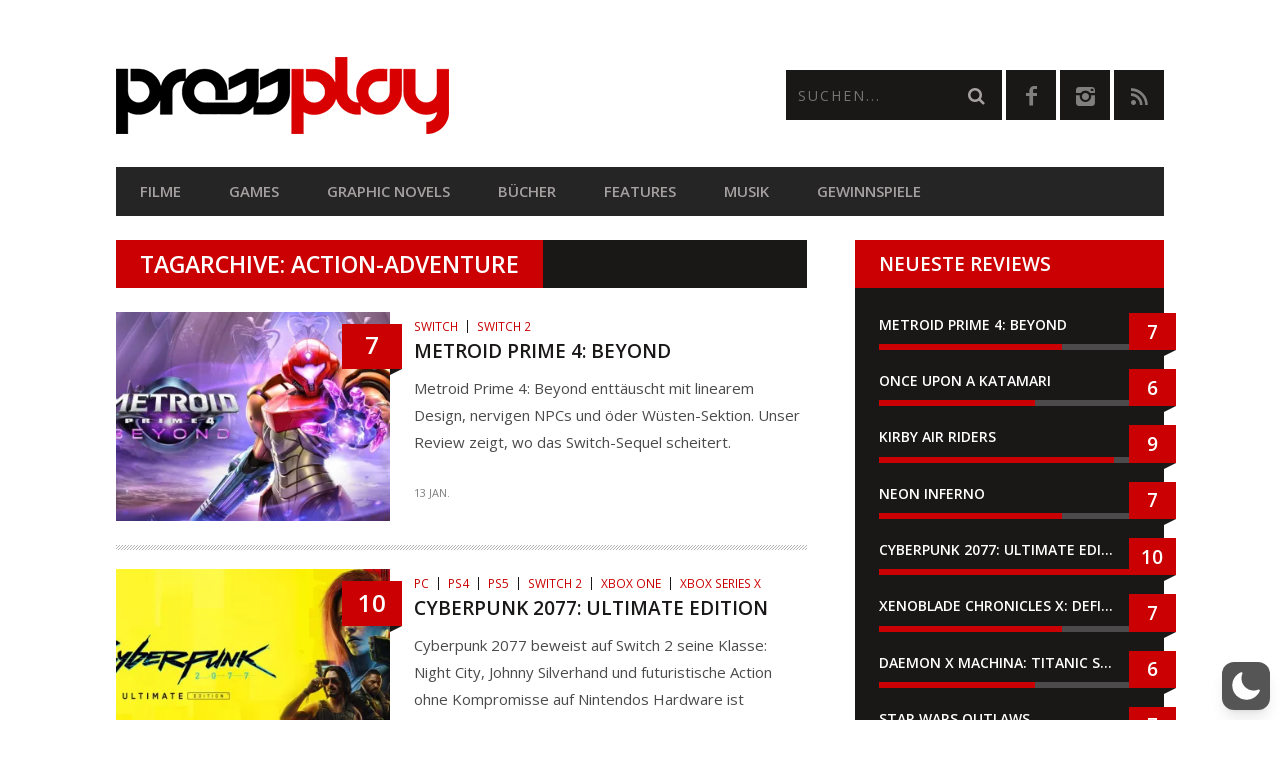

--- FILE ---
content_type: text/html; charset=utf-8
request_url: https://www.google.com/recaptcha/api2/anchor?ar=1&k=6LcMi5AqAAAAAA-k7vUDJmC4k_V_8xCG1SQEgse9&co=aHR0cHM6Ly9wcmVzc3BsYXkuYXQ6NDQz&hl=en&v=PoyoqOPhxBO7pBk68S4YbpHZ&size=invisible&anchor-ms=20000&execute-ms=30000&cb=5hmsic9ikuat
body_size: 48578
content:
<!DOCTYPE HTML><html dir="ltr" lang="en"><head><meta http-equiv="Content-Type" content="text/html; charset=UTF-8">
<meta http-equiv="X-UA-Compatible" content="IE=edge">
<title>reCAPTCHA</title>
<style type="text/css">
/* cyrillic-ext */
@font-face {
  font-family: 'Roboto';
  font-style: normal;
  font-weight: 400;
  font-stretch: 100%;
  src: url(//fonts.gstatic.com/s/roboto/v48/KFO7CnqEu92Fr1ME7kSn66aGLdTylUAMa3GUBHMdazTgWw.woff2) format('woff2');
  unicode-range: U+0460-052F, U+1C80-1C8A, U+20B4, U+2DE0-2DFF, U+A640-A69F, U+FE2E-FE2F;
}
/* cyrillic */
@font-face {
  font-family: 'Roboto';
  font-style: normal;
  font-weight: 400;
  font-stretch: 100%;
  src: url(//fonts.gstatic.com/s/roboto/v48/KFO7CnqEu92Fr1ME7kSn66aGLdTylUAMa3iUBHMdazTgWw.woff2) format('woff2');
  unicode-range: U+0301, U+0400-045F, U+0490-0491, U+04B0-04B1, U+2116;
}
/* greek-ext */
@font-face {
  font-family: 'Roboto';
  font-style: normal;
  font-weight: 400;
  font-stretch: 100%;
  src: url(//fonts.gstatic.com/s/roboto/v48/KFO7CnqEu92Fr1ME7kSn66aGLdTylUAMa3CUBHMdazTgWw.woff2) format('woff2');
  unicode-range: U+1F00-1FFF;
}
/* greek */
@font-face {
  font-family: 'Roboto';
  font-style: normal;
  font-weight: 400;
  font-stretch: 100%;
  src: url(//fonts.gstatic.com/s/roboto/v48/KFO7CnqEu92Fr1ME7kSn66aGLdTylUAMa3-UBHMdazTgWw.woff2) format('woff2');
  unicode-range: U+0370-0377, U+037A-037F, U+0384-038A, U+038C, U+038E-03A1, U+03A3-03FF;
}
/* math */
@font-face {
  font-family: 'Roboto';
  font-style: normal;
  font-weight: 400;
  font-stretch: 100%;
  src: url(//fonts.gstatic.com/s/roboto/v48/KFO7CnqEu92Fr1ME7kSn66aGLdTylUAMawCUBHMdazTgWw.woff2) format('woff2');
  unicode-range: U+0302-0303, U+0305, U+0307-0308, U+0310, U+0312, U+0315, U+031A, U+0326-0327, U+032C, U+032F-0330, U+0332-0333, U+0338, U+033A, U+0346, U+034D, U+0391-03A1, U+03A3-03A9, U+03B1-03C9, U+03D1, U+03D5-03D6, U+03F0-03F1, U+03F4-03F5, U+2016-2017, U+2034-2038, U+203C, U+2040, U+2043, U+2047, U+2050, U+2057, U+205F, U+2070-2071, U+2074-208E, U+2090-209C, U+20D0-20DC, U+20E1, U+20E5-20EF, U+2100-2112, U+2114-2115, U+2117-2121, U+2123-214F, U+2190, U+2192, U+2194-21AE, U+21B0-21E5, U+21F1-21F2, U+21F4-2211, U+2213-2214, U+2216-22FF, U+2308-230B, U+2310, U+2319, U+231C-2321, U+2336-237A, U+237C, U+2395, U+239B-23B7, U+23D0, U+23DC-23E1, U+2474-2475, U+25AF, U+25B3, U+25B7, U+25BD, U+25C1, U+25CA, U+25CC, U+25FB, U+266D-266F, U+27C0-27FF, U+2900-2AFF, U+2B0E-2B11, U+2B30-2B4C, U+2BFE, U+3030, U+FF5B, U+FF5D, U+1D400-1D7FF, U+1EE00-1EEFF;
}
/* symbols */
@font-face {
  font-family: 'Roboto';
  font-style: normal;
  font-weight: 400;
  font-stretch: 100%;
  src: url(//fonts.gstatic.com/s/roboto/v48/KFO7CnqEu92Fr1ME7kSn66aGLdTylUAMaxKUBHMdazTgWw.woff2) format('woff2');
  unicode-range: U+0001-000C, U+000E-001F, U+007F-009F, U+20DD-20E0, U+20E2-20E4, U+2150-218F, U+2190, U+2192, U+2194-2199, U+21AF, U+21E6-21F0, U+21F3, U+2218-2219, U+2299, U+22C4-22C6, U+2300-243F, U+2440-244A, U+2460-24FF, U+25A0-27BF, U+2800-28FF, U+2921-2922, U+2981, U+29BF, U+29EB, U+2B00-2BFF, U+4DC0-4DFF, U+FFF9-FFFB, U+10140-1018E, U+10190-1019C, U+101A0, U+101D0-101FD, U+102E0-102FB, U+10E60-10E7E, U+1D2C0-1D2D3, U+1D2E0-1D37F, U+1F000-1F0FF, U+1F100-1F1AD, U+1F1E6-1F1FF, U+1F30D-1F30F, U+1F315, U+1F31C, U+1F31E, U+1F320-1F32C, U+1F336, U+1F378, U+1F37D, U+1F382, U+1F393-1F39F, U+1F3A7-1F3A8, U+1F3AC-1F3AF, U+1F3C2, U+1F3C4-1F3C6, U+1F3CA-1F3CE, U+1F3D4-1F3E0, U+1F3ED, U+1F3F1-1F3F3, U+1F3F5-1F3F7, U+1F408, U+1F415, U+1F41F, U+1F426, U+1F43F, U+1F441-1F442, U+1F444, U+1F446-1F449, U+1F44C-1F44E, U+1F453, U+1F46A, U+1F47D, U+1F4A3, U+1F4B0, U+1F4B3, U+1F4B9, U+1F4BB, U+1F4BF, U+1F4C8-1F4CB, U+1F4D6, U+1F4DA, U+1F4DF, U+1F4E3-1F4E6, U+1F4EA-1F4ED, U+1F4F7, U+1F4F9-1F4FB, U+1F4FD-1F4FE, U+1F503, U+1F507-1F50B, U+1F50D, U+1F512-1F513, U+1F53E-1F54A, U+1F54F-1F5FA, U+1F610, U+1F650-1F67F, U+1F687, U+1F68D, U+1F691, U+1F694, U+1F698, U+1F6AD, U+1F6B2, U+1F6B9-1F6BA, U+1F6BC, U+1F6C6-1F6CF, U+1F6D3-1F6D7, U+1F6E0-1F6EA, U+1F6F0-1F6F3, U+1F6F7-1F6FC, U+1F700-1F7FF, U+1F800-1F80B, U+1F810-1F847, U+1F850-1F859, U+1F860-1F887, U+1F890-1F8AD, U+1F8B0-1F8BB, U+1F8C0-1F8C1, U+1F900-1F90B, U+1F93B, U+1F946, U+1F984, U+1F996, U+1F9E9, U+1FA00-1FA6F, U+1FA70-1FA7C, U+1FA80-1FA89, U+1FA8F-1FAC6, U+1FACE-1FADC, U+1FADF-1FAE9, U+1FAF0-1FAF8, U+1FB00-1FBFF;
}
/* vietnamese */
@font-face {
  font-family: 'Roboto';
  font-style: normal;
  font-weight: 400;
  font-stretch: 100%;
  src: url(//fonts.gstatic.com/s/roboto/v48/KFO7CnqEu92Fr1ME7kSn66aGLdTylUAMa3OUBHMdazTgWw.woff2) format('woff2');
  unicode-range: U+0102-0103, U+0110-0111, U+0128-0129, U+0168-0169, U+01A0-01A1, U+01AF-01B0, U+0300-0301, U+0303-0304, U+0308-0309, U+0323, U+0329, U+1EA0-1EF9, U+20AB;
}
/* latin-ext */
@font-face {
  font-family: 'Roboto';
  font-style: normal;
  font-weight: 400;
  font-stretch: 100%;
  src: url(//fonts.gstatic.com/s/roboto/v48/KFO7CnqEu92Fr1ME7kSn66aGLdTylUAMa3KUBHMdazTgWw.woff2) format('woff2');
  unicode-range: U+0100-02BA, U+02BD-02C5, U+02C7-02CC, U+02CE-02D7, U+02DD-02FF, U+0304, U+0308, U+0329, U+1D00-1DBF, U+1E00-1E9F, U+1EF2-1EFF, U+2020, U+20A0-20AB, U+20AD-20C0, U+2113, U+2C60-2C7F, U+A720-A7FF;
}
/* latin */
@font-face {
  font-family: 'Roboto';
  font-style: normal;
  font-weight: 400;
  font-stretch: 100%;
  src: url(//fonts.gstatic.com/s/roboto/v48/KFO7CnqEu92Fr1ME7kSn66aGLdTylUAMa3yUBHMdazQ.woff2) format('woff2');
  unicode-range: U+0000-00FF, U+0131, U+0152-0153, U+02BB-02BC, U+02C6, U+02DA, U+02DC, U+0304, U+0308, U+0329, U+2000-206F, U+20AC, U+2122, U+2191, U+2193, U+2212, U+2215, U+FEFF, U+FFFD;
}
/* cyrillic-ext */
@font-face {
  font-family: 'Roboto';
  font-style: normal;
  font-weight: 500;
  font-stretch: 100%;
  src: url(//fonts.gstatic.com/s/roboto/v48/KFO7CnqEu92Fr1ME7kSn66aGLdTylUAMa3GUBHMdazTgWw.woff2) format('woff2');
  unicode-range: U+0460-052F, U+1C80-1C8A, U+20B4, U+2DE0-2DFF, U+A640-A69F, U+FE2E-FE2F;
}
/* cyrillic */
@font-face {
  font-family: 'Roboto';
  font-style: normal;
  font-weight: 500;
  font-stretch: 100%;
  src: url(//fonts.gstatic.com/s/roboto/v48/KFO7CnqEu92Fr1ME7kSn66aGLdTylUAMa3iUBHMdazTgWw.woff2) format('woff2');
  unicode-range: U+0301, U+0400-045F, U+0490-0491, U+04B0-04B1, U+2116;
}
/* greek-ext */
@font-face {
  font-family: 'Roboto';
  font-style: normal;
  font-weight: 500;
  font-stretch: 100%;
  src: url(//fonts.gstatic.com/s/roboto/v48/KFO7CnqEu92Fr1ME7kSn66aGLdTylUAMa3CUBHMdazTgWw.woff2) format('woff2');
  unicode-range: U+1F00-1FFF;
}
/* greek */
@font-face {
  font-family: 'Roboto';
  font-style: normal;
  font-weight: 500;
  font-stretch: 100%;
  src: url(//fonts.gstatic.com/s/roboto/v48/KFO7CnqEu92Fr1ME7kSn66aGLdTylUAMa3-UBHMdazTgWw.woff2) format('woff2');
  unicode-range: U+0370-0377, U+037A-037F, U+0384-038A, U+038C, U+038E-03A1, U+03A3-03FF;
}
/* math */
@font-face {
  font-family: 'Roboto';
  font-style: normal;
  font-weight: 500;
  font-stretch: 100%;
  src: url(//fonts.gstatic.com/s/roboto/v48/KFO7CnqEu92Fr1ME7kSn66aGLdTylUAMawCUBHMdazTgWw.woff2) format('woff2');
  unicode-range: U+0302-0303, U+0305, U+0307-0308, U+0310, U+0312, U+0315, U+031A, U+0326-0327, U+032C, U+032F-0330, U+0332-0333, U+0338, U+033A, U+0346, U+034D, U+0391-03A1, U+03A3-03A9, U+03B1-03C9, U+03D1, U+03D5-03D6, U+03F0-03F1, U+03F4-03F5, U+2016-2017, U+2034-2038, U+203C, U+2040, U+2043, U+2047, U+2050, U+2057, U+205F, U+2070-2071, U+2074-208E, U+2090-209C, U+20D0-20DC, U+20E1, U+20E5-20EF, U+2100-2112, U+2114-2115, U+2117-2121, U+2123-214F, U+2190, U+2192, U+2194-21AE, U+21B0-21E5, U+21F1-21F2, U+21F4-2211, U+2213-2214, U+2216-22FF, U+2308-230B, U+2310, U+2319, U+231C-2321, U+2336-237A, U+237C, U+2395, U+239B-23B7, U+23D0, U+23DC-23E1, U+2474-2475, U+25AF, U+25B3, U+25B7, U+25BD, U+25C1, U+25CA, U+25CC, U+25FB, U+266D-266F, U+27C0-27FF, U+2900-2AFF, U+2B0E-2B11, U+2B30-2B4C, U+2BFE, U+3030, U+FF5B, U+FF5D, U+1D400-1D7FF, U+1EE00-1EEFF;
}
/* symbols */
@font-face {
  font-family: 'Roboto';
  font-style: normal;
  font-weight: 500;
  font-stretch: 100%;
  src: url(//fonts.gstatic.com/s/roboto/v48/KFO7CnqEu92Fr1ME7kSn66aGLdTylUAMaxKUBHMdazTgWw.woff2) format('woff2');
  unicode-range: U+0001-000C, U+000E-001F, U+007F-009F, U+20DD-20E0, U+20E2-20E4, U+2150-218F, U+2190, U+2192, U+2194-2199, U+21AF, U+21E6-21F0, U+21F3, U+2218-2219, U+2299, U+22C4-22C6, U+2300-243F, U+2440-244A, U+2460-24FF, U+25A0-27BF, U+2800-28FF, U+2921-2922, U+2981, U+29BF, U+29EB, U+2B00-2BFF, U+4DC0-4DFF, U+FFF9-FFFB, U+10140-1018E, U+10190-1019C, U+101A0, U+101D0-101FD, U+102E0-102FB, U+10E60-10E7E, U+1D2C0-1D2D3, U+1D2E0-1D37F, U+1F000-1F0FF, U+1F100-1F1AD, U+1F1E6-1F1FF, U+1F30D-1F30F, U+1F315, U+1F31C, U+1F31E, U+1F320-1F32C, U+1F336, U+1F378, U+1F37D, U+1F382, U+1F393-1F39F, U+1F3A7-1F3A8, U+1F3AC-1F3AF, U+1F3C2, U+1F3C4-1F3C6, U+1F3CA-1F3CE, U+1F3D4-1F3E0, U+1F3ED, U+1F3F1-1F3F3, U+1F3F5-1F3F7, U+1F408, U+1F415, U+1F41F, U+1F426, U+1F43F, U+1F441-1F442, U+1F444, U+1F446-1F449, U+1F44C-1F44E, U+1F453, U+1F46A, U+1F47D, U+1F4A3, U+1F4B0, U+1F4B3, U+1F4B9, U+1F4BB, U+1F4BF, U+1F4C8-1F4CB, U+1F4D6, U+1F4DA, U+1F4DF, U+1F4E3-1F4E6, U+1F4EA-1F4ED, U+1F4F7, U+1F4F9-1F4FB, U+1F4FD-1F4FE, U+1F503, U+1F507-1F50B, U+1F50D, U+1F512-1F513, U+1F53E-1F54A, U+1F54F-1F5FA, U+1F610, U+1F650-1F67F, U+1F687, U+1F68D, U+1F691, U+1F694, U+1F698, U+1F6AD, U+1F6B2, U+1F6B9-1F6BA, U+1F6BC, U+1F6C6-1F6CF, U+1F6D3-1F6D7, U+1F6E0-1F6EA, U+1F6F0-1F6F3, U+1F6F7-1F6FC, U+1F700-1F7FF, U+1F800-1F80B, U+1F810-1F847, U+1F850-1F859, U+1F860-1F887, U+1F890-1F8AD, U+1F8B0-1F8BB, U+1F8C0-1F8C1, U+1F900-1F90B, U+1F93B, U+1F946, U+1F984, U+1F996, U+1F9E9, U+1FA00-1FA6F, U+1FA70-1FA7C, U+1FA80-1FA89, U+1FA8F-1FAC6, U+1FACE-1FADC, U+1FADF-1FAE9, U+1FAF0-1FAF8, U+1FB00-1FBFF;
}
/* vietnamese */
@font-face {
  font-family: 'Roboto';
  font-style: normal;
  font-weight: 500;
  font-stretch: 100%;
  src: url(//fonts.gstatic.com/s/roboto/v48/KFO7CnqEu92Fr1ME7kSn66aGLdTylUAMa3OUBHMdazTgWw.woff2) format('woff2');
  unicode-range: U+0102-0103, U+0110-0111, U+0128-0129, U+0168-0169, U+01A0-01A1, U+01AF-01B0, U+0300-0301, U+0303-0304, U+0308-0309, U+0323, U+0329, U+1EA0-1EF9, U+20AB;
}
/* latin-ext */
@font-face {
  font-family: 'Roboto';
  font-style: normal;
  font-weight: 500;
  font-stretch: 100%;
  src: url(//fonts.gstatic.com/s/roboto/v48/KFO7CnqEu92Fr1ME7kSn66aGLdTylUAMa3KUBHMdazTgWw.woff2) format('woff2');
  unicode-range: U+0100-02BA, U+02BD-02C5, U+02C7-02CC, U+02CE-02D7, U+02DD-02FF, U+0304, U+0308, U+0329, U+1D00-1DBF, U+1E00-1E9F, U+1EF2-1EFF, U+2020, U+20A0-20AB, U+20AD-20C0, U+2113, U+2C60-2C7F, U+A720-A7FF;
}
/* latin */
@font-face {
  font-family: 'Roboto';
  font-style: normal;
  font-weight: 500;
  font-stretch: 100%;
  src: url(//fonts.gstatic.com/s/roboto/v48/KFO7CnqEu92Fr1ME7kSn66aGLdTylUAMa3yUBHMdazQ.woff2) format('woff2');
  unicode-range: U+0000-00FF, U+0131, U+0152-0153, U+02BB-02BC, U+02C6, U+02DA, U+02DC, U+0304, U+0308, U+0329, U+2000-206F, U+20AC, U+2122, U+2191, U+2193, U+2212, U+2215, U+FEFF, U+FFFD;
}
/* cyrillic-ext */
@font-face {
  font-family: 'Roboto';
  font-style: normal;
  font-weight: 900;
  font-stretch: 100%;
  src: url(//fonts.gstatic.com/s/roboto/v48/KFO7CnqEu92Fr1ME7kSn66aGLdTylUAMa3GUBHMdazTgWw.woff2) format('woff2');
  unicode-range: U+0460-052F, U+1C80-1C8A, U+20B4, U+2DE0-2DFF, U+A640-A69F, U+FE2E-FE2F;
}
/* cyrillic */
@font-face {
  font-family: 'Roboto';
  font-style: normal;
  font-weight: 900;
  font-stretch: 100%;
  src: url(//fonts.gstatic.com/s/roboto/v48/KFO7CnqEu92Fr1ME7kSn66aGLdTylUAMa3iUBHMdazTgWw.woff2) format('woff2');
  unicode-range: U+0301, U+0400-045F, U+0490-0491, U+04B0-04B1, U+2116;
}
/* greek-ext */
@font-face {
  font-family: 'Roboto';
  font-style: normal;
  font-weight: 900;
  font-stretch: 100%;
  src: url(//fonts.gstatic.com/s/roboto/v48/KFO7CnqEu92Fr1ME7kSn66aGLdTylUAMa3CUBHMdazTgWw.woff2) format('woff2');
  unicode-range: U+1F00-1FFF;
}
/* greek */
@font-face {
  font-family: 'Roboto';
  font-style: normal;
  font-weight: 900;
  font-stretch: 100%;
  src: url(//fonts.gstatic.com/s/roboto/v48/KFO7CnqEu92Fr1ME7kSn66aGLdTylUAMa3-UBHMdazTgWw.woff2) format('woff2');
  unicode-range: U+0370-0377, U+037A-037F, U+0384-038A, U+038C, U+038E-03A1, U+03A3-03FF;
}
/* math */
@font-face {
  font-family: 'Roboto';
  font-style: normal;
  font-weight: 900;
  font-stretch: 100%;
  src: url(//fonts.gstatic.com/s/roboto/v48/KFO7CnqEu92Fr1ME7kSn66aGLdTylUAMawCUBHMdazTgWw.woff2) format('woff2');
  unicode-range: U+0302-0303, U+0305, U+0307-0308, U+0310, U+0312, U+0315, U+031A, U+0326-0327, U+032C, U+032F-0330, U+0332-0333, U+0338, U+033A, U+0346, U+034D, U+0391-03A1, U+03A3-03A9, U+03B1-03C9, U+03D1, U+03D5-03D6, U+03F0-03F1, U+03F4-03F5, U+2016-2017, U+2034-2038, U+203C, U+2040, U+2043, U+2047, U+2050, U+2057, U+205F, U+2070-2071, U+2074-208E, U+2090-209C, U+20D0-20DC, U+20E1, U+20E5-20EF, U+2100-2112, U+2114-2115, U+2117-2121, U+2123-214F, U+2190, U+2192, U+2194-21AE, U+21B0-21E5, U+21F1-21F2, U+21F4-2211, U+2213-2214, U+2216-22FF, U+2308-230B, U+2310, U+2319, U+231C-2321, U+2336-237A, U+237C, U+2395, U+239B-23B7, U+23D0, U+23DC-23E1, U+2474-2475, U+25AF, U+25B3, U+25B7, U+25BD, U+25C1, U+25CA, U+25CC, U+25FB, U+266D-266F, U+27C0-27FF, U+2900-2AFF, U+2B0E-2B11, U+2B30-2B4C, U+2BFE, U+3030, U+FF5B, U+FF5D, U+1D400-1D7FF, U+1EE00-1EEFF;
}
/* symbols */
@font-face {
  font-family: 'Roboto';
  font-style: normal;
  font-weight: 900;
  font-stretch: 100%;
  src: url(//fonts.gstatic.com/s/roboto/v48/KFO7CnqEu92Fr1ME7kSn66aGLdTylUAMaxKUBHMdazTgWw.woff2) format('woff2');
  unicode-range: U+0001-000C, U+000E-001F, U+007F-009F, U+20DD-20E0, U+20E2-20E4, U+2150-218F, U+2190, U+2192, U+2194-2199, U+21AF, U+21E6-21F0, U+21F3, U+2218-2219, U+2299, U+22C4-22C6, U+2300-243F, U+2440-244A, U+2460-24FF, U+25A0-27BF, U+2800-28FF, U+2921-2922, U+2981, U+29BF, U+29EB, U+2B00-2BFF, U+4DC0-4DFF, U+FFF9-FFFB, U+10140-1018E, U+10190-1019C, U+101A0, U+101D0-101FD, U+102E0-102FB, U+10E60-10E7E, U+1D2C0-1D2D3, U+1D2E0-1D37F, U+1F000-1F0FF, U+1F100-1F1AD, U+1F1E6-1F1FF, U+1F30D-1F30F, U+1F315, U+1F31C, U+1F31E, U+1F320-1F32C, U+1F336, U+1F378, U+1F37D, U+1F382, U+1F393-1F39F, U+1F3A7-1F3A8, U+1F3AC-1F3AF, U+1F3C2, U+1F3C4-1F3C6, U+1F3CA-1F3CE, U+1F3D4-1F3E0, U+1F3ED, U+1F3F1-1F3F3, U+1F3F5-1F3F7, U+1F408, U+1F415, U+1F41F, U+1F426, U+1F43F, U+1F441-1F442, U+1F444, U+1F446-1F449, U+1F44C-1F44E, U+1F453, U+1F46A, U+1F47D, U+1F4A3, U+1F4B0, U+1F4B3, U+1F4B9, U+1F4BB, U+1F4BF, U+1F4C8-1F4CB, U+1F4D6, U+1F4DA, U+1F4DF, U+1F4E3-1F4E6, U+1F4EA-1F4ED, U+1F4F7, U+1F4F9-1F4FB, U+1F4FD-1F4FE, U+1F503, U+1F507-1F50B, U+1F50D, U+1F512-1F513, U+1F53E-1F54A, U+1F54F-1F5FA, U+1F610, U+1F650-1F67F, U+1F687, U+1F68D, U+1F691, U+1F694, U+1F698, U+1F6AD, U+1F6B2, U+1F6B9-1F6BA, U+1F6BC, U+1F6C6-1F6CF, U+1F6D3-1F6D7, U+1F6E0-1F6EA, U+1F6F0-1F6F3, U+1F6F7-1F6FC, U+1F700-1F7FF, U+1F800-1F80B, U+1F810-1F847, U+1F850-1F859, U+1F860-1F887, U+1F890-1F8AD, U+1F8B0-1F8BB, U+1F8C0-1F8C1, U+1F900-1F90B, U+1F93B, U+1F946, U+1F984, U+1F996, U+1F9E9, U+1FA00-1FA6F, U+1FA70-1FA7C, U+1FA80-1FA89, U+1FA8F-1FAC6, U+1FACE-1FADC, U+1FADF-1FAE9, U+1FAF0-1FAF8, U+1FB00-1FBFF;
}
/* vietnamese */
@font-face {
  font-family: 'Roboto';
  font-style: normal;
  font-weight: 900;
  font-stretch: 100%;
  src: url(//fonts.gstatic.com/s/roboto/v48/KFO7CnqEu92Fr1ME7kSn66aGLdTylUAMa3OUBHMdazTgWw.woff2) format('woff2');
  unicode-range: U+0102-0103, U+0110-0111, U+0128-0129, U+0168-0169, U+01A0-01A1, U+01AF-01B0, U+0300-0301, U+0303-0304, U+0308-0309, U+0323, U+0329, U+1EA0-1EF9, U+20AB;
}
/* latin-ext */
@font-face {
  font-family: 'Roboto';
  font-style: normal;
  font-weight: 900;
  font-stretch: 100%;
  src: url(//fonts.gstatic.com/s/roboto/v48/KFO7CnqEu92Fr1ME7kSn66aGLdTylUAMa3KUBHMdazTgWw.woff2) format('woff2');
  unicode-range: U+0100-02BA, U+02BD-02C5, U+02C7-02CC, U+02CE-02D7, U+02DD-02FF, U+0304, U+0308, U+0329, U+1D00-1DBF, U+1E00-1E9F, U+1EF2-1EFF, U+2020, U+20A0-20AB, U+20AD-20C0, U+2113, U+2C60-2C7F, U+A720-A7FF;
}
/* latin */
@font-face {
  font-family: 'Roboto';
  font-style: normal;
  font-weight: 900;
  font-stretch: 100%;
  src: url(//fonts.gstatic.com/s/roboto/v48/KFO7CnqEu92Fr1ME7kSn66aGLdTylUAMa3yUBHMdazQ.woff2) format('woff2');
  unicode-range: U+0000-00FF, U+0131, U+0152-0153, U+02BB-02BC, U+02C6, U+02DA, U+02DC, U+0304, U+0308, U+0329, U+2000-206F, U+20AC, U+2122, U+2191, U+2193, U+2212, U+2215, U+FEFF, U+FFFD;
}

</style>
<link rel="stylesheet" type="text/css" href="https://www.gstatic.com/recaptcha/releases/PoyoqOPhxBO7pBk68S4YbpHZ/styles__ltr.css">
<script nonce="_I2-y0cXYcArr3AHIt1I0Q" type="text/javascript">window['__recaptcha_api'] = 'https://www.google.com/recaptcha/api2/';</script>
<script type="text/javascript" src="https://www.gstatic.com/recaptcha/releases/PoyoqOPhxBO7pBk68S4YbpHZ/recaptcha__en.js" nonce="_I2-y0cXYcArr3AHIt1I0Q">
      
    </script></head>
<body><div id="rc-anchor-alert" class="rc-anchor-alert"></div>
<input type="hidden" id="recaptcha-token" value="[base64]">
<script type="text/javascript" nonce="_I2-y0cXYcArr3AHIt1I0Q">
      recaptcha.anchor.Main.init("[\x22ainput\x22,[\x22bgdata\x22,\x22\x22,\[base64]/[base64]/MjU1Ong/[base64]/[base64]/[base64]/[base64]/[base64]/[base64]/[base64]/[base64]/[base64]/[base64]/[base64]/[base64]/[base64]/[base64]/[base64]\\u003d\x22,\[base64]\\u003d\\u003d\x22,\x22wrHDmUQ0w48UBMK5SE4KH8ORw6I0wrlsbg9APsOhw487fMKJYsKBSsOMeC3CgcOZw7F0w7nDgMOBw6HDjsOkVC7DpsKnNsOwEsKRHXPDkiPDrMOsw6LCicOrw4tZworDpMOTw6zClsO/UkRCCcK7wr5gw5XCj0FQZmnDiHcXRMObw4bDqMOWw7cNRMKQG8O2cMKWw4TCsBhAHMO2w5XDvGbDt8OTTgYUwr3DoTIFA8OiX3rCr8Kzw6ARwpJFwqLDlgFDw5PDhcO3w7TDmFJywp/DtcOlGGhhwq3CoMKaasKawpBZXV5nw5EkwoTDi3smwrPCmiN/aiLDuxPChzvDj8KsBsOswpcUTTjChSHDsh/CiCXDjUU2wpBxwr5Fw6/CtD7DmhrCp8Okb0zCpmvDucKOIcKcNiBUC27DvHcuwoXCs8K6w7rCnsObwqrDtTfCjkbDkn7DggPDksKAeMK2woomwrpnaW9/wq7Clm9lw5wyClJIw5JhCcKbDATCklBQwq0IdMKhJ8KJwqoBw6/[base64]/CjMKjX8KjDmvDoxHCs8KHRsK5AsOFeMOWwo4Gw5PDpVF+w485SMO0w7/DhcOseC48w5DCisOYYsKOfWQpwodiTMO6wol8IMKXLMOIwo4Bw7rCpFkPPcK7NsK0KkvDusOSRcOYw4TCvBAfOmFaDH44HgMDw57DiylFeMOXw4XDrMOiw5PDosOqZcO8wo/DkcOWw4DDvTJKacO3TyzDlcOfw5kkw7zDtMOfLsKYaRTDnRHClk19w73Ch8Ktw75VO0okIsONEnjCqcOywpfDgmRnSsOyUCzDlGNbw6/ClcKacRDDr1pFw4LCqz/ChCRdGVHChh4tBw8tGcKUw6XDuB3Di8Kef3QYwqpFwprCp0UnJMKdNjnDujUVw4/CikkUfMOIw4HCkSxnbjvCkcK2SDk3VhnCsG9qwrlbw6wOYlV8w6A5LMOOScK/NwgMEFV2w5zDosKlcELDuCg3STTCrXRIX8KsLsKZw5Bke3B2w4A/w4HCnTLCmcKTwrB0TWfDnMKMWGDCnQ0fw4toHAZSFip8wpTDm8OVw5zCvsKKw6rDhXHChFJ0McOkwpNkS8KPPmPCv3t9wrDCnMKPwovDu8Okw6zDgB/Crx/DucOgwqE3wqzCoMOfTGp1RMKew47DuSrCjhPCvCXCnMKJFxNGN205XGZsw4Qjw75IwqnCocK5wqF4w5zDkGnCo1XDtRoSA8KYPBBhNcOSD8OpwrHCocKgU2J0w4LDjcKJwrhUw6/DhMKKdjjDmMKDRF7DqU8Ewo1QacKsfWdsw5sZwr0Ywq7DgxrCrTBawrLDi8KJw5ZldsOgw4vDncKwwoDDlWHCqA8OWz/[base64]/[base64]/KcO+OMOUcTDCgMKQdsKuHk1XwqFmw5TDhF7DrcOhwrNVwrAoAlFow5rCucO9wrrDu8Kvwq/Dg8Kvw69/wqwTOsOKYMOAw6zDtsKfw4fDksKGwqcXw77DpQdYeHMBQcOvw58dw43CrW7DljrDv8O6wrLCsxTDoMOpwrNPw6LDvHXDsSE/w7pKWsKLYcKaL1XDisO9wr8we8OWWj0GMcKowohwwojCjErDosK/[base64]/DiwE5w4/CqwBUasOlYMK9MsOYMcOwbWvDhylsw7fClxbDkwNTacKpw7cywpTDjsOxV8O+FFTDicOGVsOuXsO1w7PDgMK/FDtZS8Obw6bCkV7Cj1IiwpIVSsKUwr7ChsOFNTcobMO1w6jDlHM6YcKDw4/Cj2bDm8O1w71ufFZlwrPDv2DCmsO1w5YewojDpcKAwp/DplZ8VEzCpMK9A8Kowr/[base64]/Ch8O6w6DCiBEGCcOlUUnDnDg2w6DCimt3w6tCPAvCnB3CuinCgsObJcKaOMObXcO4bRVdGSwUwrV5C8KSw6bCpEw9w5QBw6/DkcKreMOfw7oPw7PCmTHCqDs6UgXDp3PChws8w49cw6B9YEXCqsOsw7PDk8K/[base64]/CrcKCw67DrcObXcOqwqc8w4DDtGDDiMOcT8OsesK4YBzDvhZ8w6crKcOgw7DDnHAZwos1Q8KyISPDt8Kvw65lwqzCqkIvw4jCkW12w6DDhRwHw5oOw5lwezDDl8OEfcO0wooTw7DCvsK+w5rDm1jDvcK/NcKxw7bDh8OFBMOWwqvDsHDDhsKMTXvDpkJdJsODwpPCi8KZASpaw49GwpEMFiQcRcODwrnDuMKFwpTCkATCl8Kfw7JuOnLChMKLfcKMwqzCnwoyw7nCpcOewoYhBMOOwolDTsOcHmPDvMK7OyrDghPCjQLDvn/DksOdw6xEwqvDuVVwTWZfw7bDmWHCgBMqZBtDCsOAd8O1dC/Dg8KcJWUGIDTCiVnCi8OAwrsOw43DiMKVwppYw6Avw5vDjDHDjsOGEFLCol/CnFE8w7PDr8Klw6Nte8KiwpDChkU3w7rCtsKOwrw/w57CqDpsMsOWXAPDl8KPCsKPw5w6w6AjTiTDhMKqOGbCtGpIwq82fMOqwqLDjjnCpsKFwqF+w7HDmzEtwrMHw7PDnB/DhlfDisKuw6DCvzLDq8KywrTClsODwp8dw6zDhxZpexJTwqtmIMKiJsKTIsOOwrQkCHLCgH3DrlDDgMK1ABzDsMKywqTDtDgIw4XDrMOPMiXDh1pMbcKefzzDv1dSO3FbDcOPJV41alTDlkTDjVrCpMKvw4vDt8O9Q8OxNnbDnMKVT2BtNsKWw71cHl/Dl3lRAsKkwqXCi8OjfsOQwrHCrGPCpsOTw6YOwo/DqCvDisOSw7dDwrFTwqDDhcKpBsOUw7Fmwo7DvHXCswR6w4/CgBvDvinCvcOvBsKpMcKvKD05woNAw5p1wqfDjEscWy4Iw6tJLsOpPmY1wqLCuWYNHC/CqcOXbcOtwrdlw53Cr8OQX8Odw6XDmMKSaC/DmMKXbsOwwqXDlXNCwooNw5HDr8KQUFcIwrbDnjsAw53Dpk7ChGokSXHDvMK9w7HCsS4Jw6vDlsK/Bmxpw47DkwAFwrPDolUnw5nCv8KjbcK5w6Adw5EIAcO7JzfDrcKjWMOqPiLDpF1PAXEpKWPDnkVGNyvDtcOtIkNgw6BqwpEwKVQcHMK2wrTCg2vCucOGZjjCh8KHNWk4wo9Uw7pEbMKpYcORwrkGwr/CjsODw4IdwoROwrdxOWbDqm7CmsKCPlNRw4TCs3bCoMK4wpE3DMOAw5HDs1kFZ8K8A3vCqcOFU8Ofw5Icw5VPw6NZw4U8H8ORHwwTwqVIw57Cs8OfaCs3w6XClHgfDsKRw4LCjMO1w5w9Y0/[base64]/Bw8ha8OBw6VFNsOVw7LCqTzDiRJ4w7x8ImV/[base64]/DqMObw4Vew7dWw4LDqEvDjj0pdhRjw6Y6woTCjVdlDVJ0XXx8woELX0J/[base64]/[base64]/DhlxaeRMYwrzDpkxtwohRw4YIFsOUbirDv8OGUcOowp90ScKiw6/[base64]/CgX7Ci8OlV8Kpw4DDjkV6w7tSeHo+WAPCpMO4woxpwrHDlsKcCFRKM8KSagPCiWnDscKReE9QEjLCoMKqP0N2fDpQw7Ydw7/DsgLDjcObHcOfZlPDqsO2NDPDgMOcAhsTw6HCsUDDrcO6w4/DhcOwwq00w63Cl8OgeQHDl2/[base64]/CvcKiK28FdysAw7wWHHZswo42A8OwCX4HEXLDnsODw4rDjsOtwq1wwrYhwoprXlLDqE7CsMKDcS9hwplYUMOIacKKwpo5YMKHwoEvw5F0Hkcow58Ow5AlYcO4BEvCiB7Csgluw6TDq8K/wpPCgcKsw4nCliXCumTCncKhR8KUw73CtMKnMcKZw6bCtyZ6wpcXHcOLw7c/wrVxwqjChcK/dMKAw6Rywo4ZanbCs8OvwpbCjQRfw4zCg8KbDsO9wqAGwqzDklzDrMKGw7fCgsKHcjfClz/DksO+wrkywqTDvsO8wrhww59rPyTDmBrCilnDocKLMcKJw750Kg7Dt8KfwodmIBPDq8K8w6bDkATCvMOkw53DjsO/VXkxcMK8BwLCmcO5w7tbFsKZw4ltwpEYw77DsMOhHGvDssK9FjNXZ8Kew7J7QnVlHEXCvwLCgXwbw5VHwrh+eCQ1LsKrwpNkCXDCv1DDhzIKw7ZQRCnCnMOsJn3DmMK4eWrCh8KWwotmK2VIZT5/GF/[base64]/DtsKhdR7CqG3DtMOGT8Opw5xMLE04QkbDrn5ew6zDpl4nL8OIwqjCvMKNciEAw7EWwpHDqHnDgzYFw4wnBMO/czNZwpLCiUfCtU0fTSLCpE8zX8KmI8O5wq3Dmk1MwqxVXcKhw4bDjcK4QcKVw7PDm8KPw51uw5MET8KOwo/DucK6GSt7R8OfYMKCG8ORwqJQcSxawpsewosvfAgDMwzDlnR4EcKpQV0oJEsOw6p9GMKEw4vCusOBNRIRw5NSAcKVGcOewqkVTEDCkk0cZMK5VBXDsMOqOsOmwqJ1BcKiw6TDrhwOwqwNw7Q+McK+AwXDncOCHsKiwr/CrcONwpY8F2nCuQ7Dgx8Tw4FRw5LCoMO/fmnCucO5AkDDn8OEG8O8VznCizZlw5Jpwq/CoTAlKsOWMB9wwpsccsKvwp3DlR3Cj0LDsTjCoMOnwr/DtsKyWcOxWkcNw75NIkJ+SsO+YVTChcObCcKsw60EJifDjx0JQlLDtcOQw6osZMKNUQl1w4Uvwr8mw75xw6DCsyzCp8KwCzgST8OmXsOYeMKEZWZLwozDpk5Lw7cEQU7Cu8OjwqR9eUxsw78IwqHCk8O5fsKIXzdwWSDChMKlesKmTsOTT189N3bCt8KDd8Onw7bDug/DsiACfVDCrRlXXy8Sw4PDuGTDkwPDqALCjMO8wr7DvsORM8O5DcOywrRqaTViWsKcw6rCjcKfYsObJ3ZUKcO9w7VqwrbDjm1Aw4TDl8Okwrkiwpsjw5/[base64]/Dl1d+US0ow4XDhsOoaS9Ow6PDosKwWjsWaMKrbR9mw4RSw7dJNcKZw5BTwrnCmj7CsMONNMOXLnY/[base64]/[base64]/Du0dEPcKPScOlwrh0wpXDqcO0f1rDjcOPOBfCmsOaWMOyJSpCw4XCpl/[base64]/Dm8OLbcK4aMKVwo/DrMK/JsO3woMfJ8O4Ph/Ctg8Qw6QcdsOeX8KSWUE6w6YqOsOzIkjDiMOQJx/Dv8K8S8ORWGnCnnF+AyvCsQDCuj5kdcOvc0Vnw4HDnS3ClsOmwrIow7x/w5/DiMKOwptvak/Cu8OUw7HDsEXDssKBRcKEw57Dq0zCvlbDscOXwojDqHwWQsK9OgrCsDvDr8O3w5jDozU4ahfCgW7DtsK6WcKfw4rDhw7CnVzCox5Dw7jCj8KREDHCgzEfPhXDgsO9C8KJAFrCvg/DhMK4AMK2JsOywo/DqEMHwpHDisOsGnQjw5LDglHDnVUKw7R6w6jDpDJ7ByPDu2rClBNpIkLDm1LDvG/Cl3TDqgsNRABddRnDkREMS2I/[base64]/Dq3BMwpnCoBoFFSfCvMKEw4EiVmkqFlHCpyrClk9lwqNUwrnDk30Mw57Cj3fDv2fCqsKRZwrDlV/[base64]/wozDtcKww6bDg8OKwq0qw4fDt8OFPcK6w6vDtcOrQgR5w7TCimnCix7Chk7CoTDCq3XCmFECUXtGwq9GwpLCs1NdwrvDt8O6wqfCtsOfwrVMw60/[base64]/Cp2Nlw4RNNsKowoxyOnMofhVlO8KjTSNtTcOvw49XE3FMwpxSwpbDmcK6d8O3w4/[base64]/wqHCuMOYwq85FxFIHcODMsOtwrkcLwxzwoxmw7zDhcOmwo0zw4PDoxVsw4/CgU0jw6HDgcOlP2LDqcOcwpRiw4XDnw/DlybCjcKbw4kVwozCj0LDisOEw5YQD8OzWnzDvMK7w4RYLcK6FsKnwp5ow4UOL8OswqdHw58gDDDCiBgOwqBpWzfChEBXM1vCmE3CkhUsw5QewpTDm09tBcOEWsOnRAHCtMOHw7fDnlBxw5PDnsOIP8KsLcKuenMswofDgcK6F8KFw6EJwp0dwobCrB/CohJ+UgQjDsOPw7FDbMOYwqnDm8OZw7IAcQFxwpHDgRjCsMKUSHZkJ2nDpzzCkjt6Z1ZswqDDv3NmI8KpaMK7DCPCocOqw6nDv07DvsOrHGjDu8O/wrsgw65NeDdBC3TDssOfSMOXZ3sONcODw4UUwrLCp3fCnFJ5wr/CkMOpLMOxDVDDsidSw5t8wrPCn8K8Uk/Dul5HKsKHwo3DhcOVXMO4w6LCqU7CqTgUSMOOT3BrGcK2TMKgw5Qjw7YuwoHCvsKEw6fCvFQUw4HCkQ16YsOewogAEcKaA0gBUMOow6XClMOIw5/[base64]/[base64]/V8KXUFnDkcKwwpvCgnPDucOhUcOnwpVZGDstPgFrLQVZwrrDpsKPUU9Yw47DiDIjw4BtSMKpw5nCgcKcw6nCqUYGIBgkXAp8L0Btw6bDhQAKCMKKw5sow6vDqgpOVMOaFsK3a8KawrPCvsKHWGd4QwbDnzo0NsOUJSfChzxFwqnDqMOYUsKzw73DtzTCqcK5wrZ/woFhTMKUwqTDncOcw7dcw7vDlcKkwo7DoyHCgT7CiU/CgMKyw5jDiAHCtMO0woDDiMKlKl4rw5N4w7BjZMOfcxXDssKgfgvDqsOCAVXCtCnDjsKKAMOlRls/wrrCsFgWw4YfwqI4wpjDqzTCgcKzScK4w71KFw8JFsKSZ8KjJzfCsm5/wrACRCMwwq/Cq8KAPUfDu27CkcKmLXbCocO9RB1RHcK8w7PDnwlZw7/CncK2w5zCqgwbEcO7PCMnUys/w5AXN2BhUsKOw6toOStmdEPChsKQwqrCucO7wrh2UAZ9wrPCviDDiBfCncKIwoA5MsKmL3xuwp5FLsKrw5smQ8K4wo4Cwq/DmA/Cl8OcNcKBV8KnIcKdd8K1bMOUwokdEyTDtnLDvyYMwq5qwohlIFU/MsKaNcOJC8OsJ8O6LMOmwqbCmV3Cl8KPwrdWcMK4LsKzwrgPJMORbsKvwqnCszM+wpw4bTfDhcKCTcOXEcOvwoRAw6PDrcOZBgdcX8K2NcKBWsK3LRBWG8K3w4/DkDrDpMOsw6R9PMKzHX0tO8OYw4LDhMOKbcO9w5k8JMODw5cJVmTDo3fDucO/wrlURMKdw4k0IABRw7gGDcOCAsO7w6oKRsKAMzAswoLCrcKbwppCw43DgMKsP0PCpHXCn0I7HsKlw6UFwpDCtw4eS28wL0Q5woIfBB1cOsOMJlQcGnDCi8KyN8Kfwp/DlMO+w5nDkQR+GMKIwp7DrCpEJ8OPwodfF2/ChQd/V1Y0w7DDkMODwonDhW3DjiNcKsKTX1Ucwp3DrEJ+wrPDtAPDsGJvwo3DshE4KQHDln9AwpjDjF/CscKowrAjTcK2wpFHJz7CuTzDpXFGLMK2w7YvXMOxJRQ9GgtVEj7Ct2pMGsO3EMO2wqxTEWgQwrg3wo3CplpjCMOWasKTfSrCsw5AZcO/wo/CmsOlK8O4w5Vjw7jDrwg8AHhvO8OvO1jCmcOkw6kFIcOmwoAIFWQbw7rDu8OmwoTDkMKbHMKBw7snFcKkwoPDglLCg8OdFMKSw6IWw7/DrhIjdVzCocKZCURLOMOMLjRPHxbDmCzDg8Okw7DCsSIpOwIXNh3CkMOcH8Kxai4sw4sOL8OMw6htCsK7KcKww4UfJCImwrbDtMOmbAnDmsKgwpdowpPDscKZw4jDnWDCpcO3wrxcb8KPWEDDq8OGw4bDjR4gM8OKw5lgwpfDmDMow7/CtMKEw7HDhsKOw6MWw5rCmsOcw55dOgZWKm49cyrCmzlXMkAoRnMpwpAxw4JET8KNw6MFIiLDlsOoAsKiwoclw5lLw4XCoMKuIQV7LRvCiRJFwrPDgwhew5XDn8OnE8KpKhDCq8OxRGHCrFgoeh/[base64]/[base64]/w7nCjcOoYE1jesKOw6bDj8KKw7DCn8KVAkjCkMOywqvCrEzCpHDDqyMgew/DrsOPwoggIMK1w6NZKsOFacOvw7d9YFLChwjCtl3DlVzDucOwKSnDrCoBw7DDnjTCksOxJVRbwpLCmsOIw6IBw4lZD1JbQhltDMKZw75Mw5kTw7fDsAl5w4Y/[base64]/CssKkcXVrw4PDjEoUw5bDlnrDlcKNwow5HcKTw6RsT8OpIDHDhSxCwrlUw6RRwo3DlTbDjsKZIVLDmRrDghvDsAXCqWx6w60RcVfCnWLCigQXecORw4zDlMKMUAXDuGIjw4rDn8OUw7BUbF3Cq8KZRMKFecKxwrdONivCncKcQx/DvMKlLUVjQcObwovClETDiMK9w6nDnnrClyQlworDgMKEYcOHw6XCpMKqwqrCo2vDrVEDP8OXSkXCpDzCil0bW8OEJWoewqhCUAkIPMOfwrDDpsKyUcKVwojDjXQ9w7d/wojCkkrCrsKAwqQxwrnDmxnCkADDhmovYsK/OhnCix7Dt2zCk8Krw5Vyw4fCscO1aSvDlB8fw55gW8OGNhfDiG4/[base64]/DscO6w4rCu3PCp8ObwpAPfsOjw43ClxvCg8KRdcKXw5glFsKCwrnDtmHDuljCssKIwq/CnTHDosKoB8OAw4bClUkcBMKpwodDQ8OMQh9RW8K6w5YBwrJIw4nDiWYYwrrDoGtJQ308fcK3A3UGTVbCoFR8bktKJQQLQhnDui/DrS3DkyjDsMKQKwLDry/Dqy5kw5/DgFoUw4Y7wp/DsnfDtAx9VFXDuzMGwpHCmW/CpMKBKHjDvzQbwoZwER7DgMKrw7NSw5PCvSo0GSsyw5oRa8KDQljCpMK1wqEHbsKNR8K/w4ktw6wLwqhOw7fCnsK+aCLCuTzCu8OmKsOCw4QNw6TCsMKLw7bDuirDgkHDmBcjNcKgwpYUwpwdw69ZcMOle8K/wozDk8OfUgjCm3HDpMO4w6zCilPCtcO+wqBYwq8bwotlwppoWcODWD3CpsOfYgt1F8Kiw6VmagBjwp4Dw7HDtjQZKMOKw6g/woRBP8O0BsKQwo/ChcOnVmfDoX/Cl0LDgMK7NsKywoRAMiDCqUfCksO7wr/[base64]/CtsK+w6LDvMO5wp7DssOCw602wp7DiifCiFUZwpXCtBbCg8OTHxJhVi/[base64]/DqC/CqTojwoYuw71pMiIkwqjDr8KjJ2p3fcOEw7FxM2QQwrpNORXCqURbdMKBwoozwpFIIcKmWMKSUwANw5vCuyB9FhMTcMOXw4s/d8K7w7jCuXsnwo3CgMOfw7BVwpt9wr3Dl8OnwrXCjcKaM0rDuMOJwo0Aw7kEwq4gwqwKWcK7U8O3w6QRw4c/AiPCgzzDr8O6YsKjZi8Lw6seTsKaDwnCmhdQZMOvCsO2XcKxYsKrwp/[base64]/Dpw5Tw5Uyw6ZOw6HDrsKKwojCs8OyHhPDjcOGRjonw5BQwoRLwqxPw6cpKm9Xw6HDr8OXwqfCtcKnwptpaEwvwpZFbgzCp8Ogw7LDsMOewq4NwowQBUwXLXJVOGwIw4tmwq/Cq8KkwpXCuA7DnMKbw6PDu18+w6Mzw6wtwo/DqCbCnMKvw4bCgsKzw5HDuzwTdcKIbsKHw7dRccKbwrvDtcOLZcOSEcK/w7nCi1sewqxiw5XDtMOcdcO/Kj/CmMOmwpFPw7vDicO/[base64]/VsOTXTU8JcOHZQhsHsO7w5YEwobDoTrDpEDDpFo8bgMsY8KewrDDlMK6eX7DucKiOcO8FcOUworDojsBRC9YwqvDpcOewqJIw7DClGDCkQrDiHVEwrXDsUPDohvCo21Yw4VEBzN2wpbDqA3CvcOjw7zCsATDmMOqLcKxFMKqw5JfZDolwroywqwtYyrDlk/Ck0/DoDnCkC7CgMK7d8OAw7sTw4rCjXbDsMKnwpVRwpLDvMKIUHxSUcOEDcKFwpUpw7MJwok8CRbCkCHCi8OcbQnCoMOjQHJLw7l2NcKcw4YSw71JUUsQw43DuRHDuBHDucKLHMOcXlbCniQ/acOEw53Ci8Omw6jCuGhgChvCukvCmsOAwozDrD3CkGDChsKgdhDDlkDDq0/Dr2PDhmzDssKmwotCcMKgfnfDry92Hh/CnsKDw5NYwpMtYsKpwrl4wofCncO+w6cHwo3Dp8Ktw4XCt2DDgjUsw7rDiDbCuywvSh5DdmgjwrFlR8OmwpFsw6JlwrzCtQjDtVN5DA5Ow7TDkcO3fl57wqbDkcKMwp/Co8OmCiHCkMOHSUrCuA3DnUHDlsK+w7XCsStFwrE9DTd9McKiDEXDoFsgX0rDgsK/wo7DkcOjIznDi8O5w5krJ8K4w6fDu8O8wrjCmMK2cMOlwq5aw7JNwrDCtMKywqLDjMKPwq/Ck8KgwrPCnmNCEQHDi8O8RcK2HGVCwqBYwrXCuMK5w4jDhzLCt8KewojDthxABUsKEH7ClGHDpMOWw6FMwosVDcK8wofCs8ONw4Nmw5V5w4E8woZgwqdqLcOUHMOhL8OaVsK6w7sFFcOufsOdwrvDpwDCucO7KX7ChcOAw5c+woVKG2t2S3jDmkkQwpvDuMOGJlU/wqfCthXDnBoDfMK7VXBfQTMAasKTdVRHNcOYLMO+RULDg8OgUH/DicKqw45pfG3Ck8KZwrjCm2HDp2fDtlhJw6bDpsKEP8Odf8KAWETDpsO7OsOWwoXCsiLCoDtMwrTDrcKKw6PCnDDDnCHDpcKDHcKYNhF2aMKewpbDhMKkwqpqw5/CvsOgJcOew6BJw58QYSTClsKgw5YzDDRDwpgBEibCqn3ClAPCuUoIw5gyDcK0wo3Co0kUwot5anbDqxTDhMK6ERFVw4YhcsK/wp0UUsKww54yJg7Cp2zDqQ8hwpbDnMKiwrg6w4guLx3DisKAw6zDnVxrwozDlADCgsO1OEZ0w6VZFMOdw4dTAsKXd8KHWMO6wp/CmMKpwqorH8KAw6oFFhjCliQ0OXbCogxFf8KkRMOiPg9rw5Zawq7Dk8OzRsKzw7DDksOWfsONXMO1HMKVwpfDlkjDjCsYFE4Dw4jCksKXJMO8w7DCp8KYZVYldwB4HMKfEE3DkMKvND/CjlAufcKkwqbCu8Oow7hJJsK/BcKTw5Yjw7o6OCLCtMKzwo3DnsK+aiBew4kpw5nCg8K+R8O5CMONf8OYYMKvKSVTwrsOBkgDTG3Cp15Two/DiwVIw7x2ETspX8OuH8OXw6ANQ8OrVRAzwq0gZMOqw5wzMsOrw5dJwp8pCDvDkMOgw7xYOsK5w7VodcOUS2fCoErCvl7ClTXCnWnCvwZ9NsOfbsOhw5EhHhciPMK3wrTDsxgyR8O3w4NSAcK7GcOQwoswwpskw7cfw4/[base64]/Dr8KSw4bDv2bCtUtjeMO9WsO2IsOWw5LDt8KmUg9Mwp7DkcO5IzhwLMK9dnbDvjklw5l+Qw5ATsODUBjDg2PCmcOCGMO7fFXCr2YeNMKBYMKSwo/ClVx3V8O0wrDCk8O/[base64]/Djic4wpDCpMKJZcK3V8KhBHFfwohDw6Jzw5BfATEZUUrCs27CvMOIDhU3w7nCncOJw7/CsD5Uw643wqnDiR7DsGE+woPDpsKeKsOrNsK7woRtCcKswrMIwr7CosKNNhkac8OVBMK/w6vDrU8gw5kRwrPCsyvDrFxpXsK1w7UXwrkAOQLDpMK9WGnDulp2O8KIPE/CuWfCvXnChFdiZ8OfMcKrwrHDkMKCw6/DmMOybsKlw6fCvVPDsVjClDB/wr86w71Bw4orfsKOw6vCjcOWK8Knw7jCnBDDo8O1a8KawpzDv8KuwoHCoMKyw5x4wqh2w4FJTAXCjCzDpSkTWcKlD8ObZcKOwrrDqQxKwq0KZDDDkgFawphDF0DDo8OawobDv8KmwrrDpSF7wrjCl8O/DsOhw6t+w5dsa8KXw6ApZMKmwoLDvWnCssKVw5/CuTk0O8OPwr9PPmvCgMKyE1zDqMO4Mn1zXwrDjG/CskAuw5gFb8Kga8O+wqTCj8KWGlvDosO2woPDn8Ohw5J+w6Rdb8KUwpXDh8ODw4fDnBfCj8KCI11MT2zCg8O8wrwkJDEYwr7Dnx94W8KMw7IQTsKISUrCvTrCimfDkhE7CTHCvsOewr1PDsORKTDDpcKeO2pNwojDlcObwp/[base64]/wpDCmjfDicOFSMOTdzbDjcKmZcK1w6smQBoJDgBKdsOMO17CmsOMTcOZw4XDqcO2PcKGw6VowqbCrcKGw7MWw70HG8OvBAJ4w59CZcOPw4ISwp5VwpDDrsKMwpvCuAjCg8KEbcKgKDNVS0xVZsOsQsOFw7Znw5TDvcKiw6TCpMKtw7TCoyh1ByNhAxFrJAV/w7fDksK0A8OyCA7CoXbClcOCw7XDpUXDn8Ktw54qLBPDgR4wwrd1CsODw4gcwp1mNWrDlsOVH8OwwrwTOTUDw5DCq8OKG1PCucO5w7/[base64]/DqMO/MMORwpvDscKgX1ERZMK3woTCpkBxw7vDghnDjcKnDHDDhUhrdUMtw4jDqk7CncK/wqfDmn8twrInw5tswqoyahzDvwjDg8Kxw7DDtsKqWcO6QmZuczzDgsKJW0nCvHcnwp7Ds2tuw7NqAgE3QDBBwr/Cv8KMEAU+w4vDln1ew7Vfwp7CisO+aC3DlMKpw4fCvGzDgiZVw5DCssKCBMKcw4vCrsOaw5Z/wo9TKMKZOsKAJ8O4w5/[base64]/w4gAwqF9W0LDhznCocK/[base64]/DusKzw4bCsWPCusOcX0w/wq3DvEwvAsKqwo7DmcOZU8OSHMOCworDn2BHWVnDshzDs8O/wpPDu3vCvsO2DjrCosKAw78Cd0zCnS3DgxnDuiLCoSB3w6fCl0EGdSUHFcKpWB1CQSrCvMKkeVQwTsOfMsOtwogCw4hrC8OYZExpw7TCjcKTbAjDscKQcsKrw7ROwpUKUhtYwpbCkB3DkwtKw4kAw5ghK8KswrtKanTDg8K3Zg8Qw5TCqMOYw5jDnsOMw7fDh3PDkU/[base64]/DigfCnl/DgR4hQXnDnigDbU5cKsOxRTTDh8Ocwr7DosKfw4AUw5stw6jCt0/ChT0rasKLZhYydSHDksOwEDXDjsO8wp/DgQhgD1jCqMK3wplRLsKvw4MiwocdecOcLR1+NsOuw7RoR0NswqgpZsOswql2wqB0DsK2RizDjcObw4skw4PDlMOoM8KrwrZmZsKRb3fDumXDjWTCnF8jw7Y6AVV6NULDqCgFacOQwp5+w7LCg8Owwo3CnH4RJcO/RsOBeSVZC8O2wp09worCqyJywr4YwqV+wrLCrTVGIStWHMKwwpHDrGrCpMKfwojDnR7CqH/[base64]/w4tiw4QyUmcBwrrDssOZaFDCuzcVaMOMa2/[base64]/w4INwo/[base64]/[base64]/CpxnCnT5Mw7/Cp0kXw5QZw6LChcOYaAfCvMOFwoFcwqfCiTY3dwfDiUjCrMKBwqjCrsKrO8Opw5gxQcKfwrHCrcOhGQ7DjFDDq2p1wpTDglDCm8KiAQdwJkXDkMKCR8K7ZD/Cny7CvsOZwpMUwq7Dsw3DuUpCw6/[base64]/[base64]/AMK6w5IeTcOyw5TDt8KnSWZkw7FiIcONwokDw7klwqnDtzjCtXLCqsK3wrjDmcKBwpzDmH/CscKxw7TDrMOZNsOWBEo4dBFLPETCl0Njw4DDvEzCvsOLaS8Sd8KODTzDtQPCj2DDk8OfO8KfR0XDpMOuNGHCmcO/C8KMWGXCjAXDlALDv05DdsKUw7Zjw6rCi8Oqw5zCvAvDshNnExtIMW9eWsKMHB10w4DDt8KIFBwaHsKpESBFwqPDkcOBwrpgw4nDhWXDrCLDgcOUB2/[base64]/[base64]/Dkhp2w6/[base64]/[base64]/[base64]/ClhASRsO0bGBRw7BGJMKlwrYKwqlERMKaW8Kow6t1L1jDp0HCncOTKcKuOsKmHsK8w5vCo8KGwocaw7bDk1khw5jCkTfCs20Qw587JMOICDHChcK9wrzDvcKtOMOfdMKoSmYsw6k7w7k3McKSwp7DoXbCvwRRN8OIAsOnwqbCrsK3wr3CqMO/w4PCo8KPbsOSOwE3IcKhLWrDgsOpw7YXRW4sFnnDpsKvw5zDkR1uw7dPw4ozfF7CocOlw4/DgsK/wqFYcsKowqLDm3nDm8KFHSwnwoPDpWAlB8O2w449w5wkB8KBPFpvT246w4FNwoHDvyQbwozDisKHMH/Cm8K7w7XDkcKBwpnCt8Klw5ZOw51iwqTDrXJTw7bDnkIGwqHDjsKawoc+w5zCtUV6w6rCrGDCgMKTwrcKw48jZMO7H3I6wpzDhhXCgXXDsFfCpVjCoMKdAGRCwrUuwpjCn1/CssOJw5ErwrQ6CMOZwr/DqsODwrfCqzQEwq/DisOdAyAqwo3CrHlzakpSw4fCkFUdPWbCjiDCpW3CgMOBwpDDinbDikzDrcKFDHt7wpfDnMOIwq7DssOQFMKfwoEtQi/ChGJrwqvCskkQUsOMb8K3CF7Ci8OZCcKgWcKzwp4fwovChXLDscKGecKQPsO+wogIBsOew4Jlw4LDucOOe1wMUsKow4ZDZ8KjbVLDhsORwrIXTcOXw4PCjjzCigQgwp0Jwqh1X8OXcsOOHSfDlQ89WsO/wqfDgcKhwrDDtsK6w5rCnDDDtzfDncKhwr3DhcOcw7rCg3bCgsOFLMKBaSfDiMO0wqvDq8O2w4zChsOUwp0XacOWwploUBQKwpwtw6YhIMKqw4/DmUvDjMKdw67CssOVG3lgwokRwpnCk8Kwwq8dJ8K+ABrDn8KkwqTDrsOlw5HCjyvDslvCscKFw5TCt8OXwq86woN4EsOpw4MBwqhaacOJwp4rA8Kkw41LN8K7woFswrthw5fCi1/DrR/CvXDCl8OYNMKfw5NqwpnDm8OBJMOOLi8PLcKXUQN2bMO8YsKQUcKsDsOdwp3DsDXDmcKVw6nDnwfDjh5xexDCmS0cw5drw6s4woXClw3DqBLCoMKmEMO3wrNrwqDDrcKjw6DDoXlnacKwIsO9w6PCucOgLABpPHvCv1smwqjDl2l6w6/CoUbCnlZCw7wtCU3ClMOswqoXw7zDrhRsHcKdCMKGHsKlLxxbEMO2b8OFw4wwYSDDkmrCt8KLRW5XOSlwwqwlesKmwqlrw63Cn0lgwrTDjBvDmcOSwo/[base64]/[base64]/w4XDvTjCiy3Dt0l+SQ99BTbCuMKpH8OSK3RTEmTDkSxzLAECwqcfWUrDtAAQJULCjgFwwpJ0wqcjM8O2UMKJwovCvMOmb8KHw4EFSxA5b8K9wqnDkMOXw7tLw6c6wo/DjMO2HsK5woMsQ8O7wpEZw5nDvcO+wo1mAsODIcOWUcOdw7FGw5l5w4h3w4rCiw4Vw6fCp8Kcw79AGcKJLyPCscK/Xz3Cr2PDksOiwobDnSo2wrTCgMObV8O2b8O7wo8Kb2B6w5PDvsOaw4UcSUbCkcKWwo/CuTs6w6bDtcKgZlrDlcKEKzDCrcKKLGfCrgoEwprClnnDt3dqwrh8fcKmKGMjwpvCgcKtw4HDt8KIw47DtG5UEcKEw7rCn8KmGFJXw4nDrlttw4nDrktTwobDrcOaCj/Dum7CkcKnHEdyw5PCsMOtw6IdwqvCt8O8wp9dw6/CusKIKW55biNTLcO5w67Dh312w5AKHHLDjsObYcObPsOiQwtDw4HDlzVywpnCoxXDs8OFw50yWsOhwp5lQ8KJcMKNw6ctw5/DqsKhWBTChMKjwqPDk8KMwpzDrsOZWQMdwqMSVlXCrcKFwofDv8Ozw5HCh8OHwo7CvQvDqEJtwpDCpsK/ASVhcjrDoSFpwoTCsMKxwpjDkl/[base64]/wrlLYcKAwrHDsn9Ow4sDBcOkeWN5Snt1w5fDgRl8UMORLMKDezMYYkxzGMO+wr/CjMKlecKrJwxpXHfCrjFLeRXCr8OAwpbCnR7Cq0zDrMOpw6fCiTrDqkTCpsKXLMKoesKuwpXCr8O4HcKNeMKaw7HCnzLCjGnChQRrw5rCicKzcg5cwoTDtjJLwrA2wrpkwotYL1dsw7QKwp80VQZQKlDDuEfDlsOXRzluwoUhaSHCh10rcsK0H8OWw5TCpxHCsMKrwp/[base64]/DiBvCl8KZOz8Fw53Cuio1OMOgwr3DvMKEwrvCviHCsMKfWhYfwrfDjjFMP8O2wqF2wq7CvMOUw4F5w5JLwr/DvhdFMzvDisKwKgUXw6XCqMKvMkZxwrDCvGPCtwAaF07CsXUkZxXCoDbCtzdWGjfCkcOgw6vCkBTCvzU1CsKlw4YEUsKHwpAsw5rDg8OWDCsAwrvCtX7DnDbDjkTDjA06fMKOL8KQwoh5w4DDrD0rwo/CqsKjwoXCuzfCrFFGIg/DhcOLw7gNYHMRIcKXw7/DmTvDlhEBegDDtMKjw53CjsOhGMOSw6zDjSIsw4dNZ10qZ1zDrMOtf8Kgw6Fawq7CpgTDmmLDh2hSc8KgZWwuRlVxccK7McKhwo3CoA/[base64]/[base64]/DtMKwwr9Jw7lrAHjCs8K2w58fQWlZIMO7wrPDmsKvf8OpQsKywpxiG8OQw4rDvsKvDB1XwpLCoDoRLRNkw4bCpsOKCMOIQRnCkU44woNXI1bClMO+woFjWWNwTsOXw4kLRsKydsKewoBow4J7RAHCm0h2w5zCrcKRH0Y5w54bwoc+VsKZw4HCjWrDkcKYIsO/wrXCqRtRPRjDjMONw6rCp23DtlQLw5ZvOzXDncOkwrIxHMOrKMKDXXtRwpLChXgxw4kDWTPDuMKfM1JvwqZMw7fCucOYw6hJwrDCq8OCecKiw50rYAdzMmVXa8O/[base64]/BQ/DtjTCgMOIw5bCkmh7QMOswqzDkGwSS3DDiXBOwrM8N8Ksw5REZzzCnsKGYwIRwp1VbsOPw7TCm8KTRcKScMK0wrnDlMKhSS9pwrwfbMKyS8Oew67Du3jCs8Osw5TDphgKbsOIPF7CjgoWwrlEV2hZwo/DukRhw7LCv8OhwpI2XsK6wpLDvMK5H8KXwqvDl8OEwpPCiDrCqXRRR07DqsK/[base64]\\u003d\x22],null,[\x22conf\x22,null,\x226LcMi5AqAAAAAA-k7vUDJmC4k_V_8xCG1SQEgse9\x22,0,null,null,null,1,[21,125,63,73,95,87,41,43,42,83,102,105,109,121],[1017145,478],0,null,null,null,null,0,null,0,null,700,1,null,0,\[base64]/76lBhnEnQkZnOKMAhnM8xEZ\x22,0,0,null,null,1,null,0,0,null,null,null,0],\x22https://pressplay.at:443\x22,null,[3,1,1],null,null,null,1,3600,[\x22https://www.google.com/intl/en/policies/privacy/\x22,\x22https://www.google.com/intl/en/policies/terms/\x22],\x22+vokZF+958oSwmZqHNVGX7dnAvt2UGfMo/VKGp4kvro\\u003d\x22,1,0,null,1,1768968445417,0,0,[5],null,[28],\x22RC-v4ctmE3_qfdCNA\x22,null,null,null,null,null,\x220dAFcWeA591mn8AOmnMck24SSoKw_jQ9MQxarSfHUb9BiDmD55bHIQijs7gFNFlWrx9LpXBlxEf9RAXRAErxRWuELkY7prTHXtCA\x22,1769051245362]");
    </script></body></html>